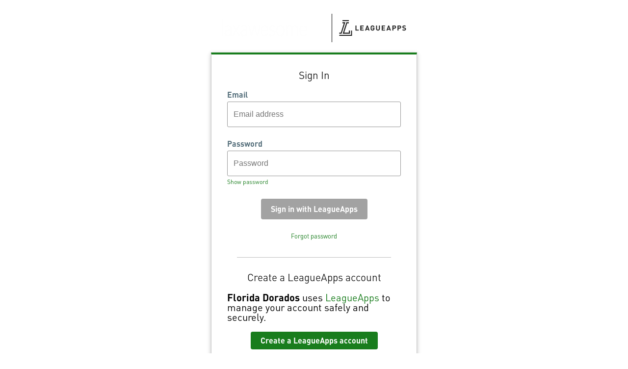

--- FILE ---
content_type: text/html;charset=UTF-8
request_url: https://accounts.leagueapps.com/login?siteId=25687
body_size: 1939
content:
<!DOCTYPE html>
<html lang="en">
<head>
    <title>LeagueApps Login</title>
    <link href="https://leagueapps.com/wp-content/uploads/2018/06/cropped-favicon-32x32.png"
          rel="icon">
    <link href="https://fonts.googleapis.com/css?family=Open+Sans:300,400,600,700&display=swap"
          rel="stylesheet">
    <link href="/res/style-d4e7549a2c513ffdd941daee60d9e9c8.css" rel="stylesheet">
    <meta name="viewport" content="width=device-width, initial-scale=1">
    <meta charset="UTF-8">
    
    
    
    
    
        <script src="/res/login-ddab49d9ac8627ecf211a44e485bef0a.js" type="module"></script>
    
</head>
<body>
<div id="alert-banner" class="warn" style="display: none;">
    <p>
        The LeagueApps platform will be offline for planned maintenance beginning August 12 at 1 a.m. EDT and concluding by August 12 at 7 a.m. EDT
    </p>
    <div id="clear-alert">
        <svg class="x-icon" width="16" height="16" viewBox="0 0 16 16" fill="none" xmlns="http://www.w3.org/2000/svg">
            <path d="M15.5288 13.2702C16.1537 13.8952 16.1537 14.9076 15.5288 15.5325C15.2188 15.845 14.8088 16 14.3989 16C13.9889 16 13.5799 15.8438 13.268 15.5313L7.99938 10.2654L2.73129 15.53C2.41881 15.845 2.00934 16 1.59988 16C1.19041 16 0.781439 15.845 0.468713 15.53C-0.156238 14.9051 -0.156238 13.8927 0.468713 13.2677L5.7383 7.99813L0.468713 2.73104C-0.156238 2.10609 -0.156238 1.09366 0.468713 0.468713C1.09366 -0.156238 2.10609 -0.156238 2.73104 0.468713L7.99938 5.7408L13.269 0.471213C13.8939 -0.153738 14.9063 -0.153738 15.5313 0.471213C16.1562 1.09616 16.1562 2.10859 15.5313 2.73354L10.2617 8.00312L15.5288 13.2702Z" fill="#131F26"/>
        </svg>
    </div>
    <script>
        (function(){
            window.onload = function() {
                const alertBanner = document.querySelector('#alert-banner');
                const clearAlert = document.querySelector('#clear-alert');
                function showAlert() {
                    alertBanner.style.display = 'flex';
                }
                function hideAlert() {
                    alertBanner.style.display = 'none';
                    window.localStorage.setItem('hideAlertAug122025', true);
                }
                clearAlert.addEventListener('mousedown', hideAlert);
                // Maintenance banner logic
                let currentDate = new Date();
                let endDate = new Date('2025-08-12T07:00:00.000-04:00'); // TZ is -4 GMT for daylight savings in EDT
                if ((window.localStorage && window.localStorage.getItem('hideAlertAug122025')) || currentDate.getTime() > endDate.getTime()) {
                    hideAlert();
                } else {
                    showAlert();
                }
            }
        })();
    </script>
</div>
<div class="content-wrapper">
  <div class="panel-container">
    <div id="loading-icon">
</div>
    <div id="logo-container">
    <div class="logo" id="site-logo"></div>
    <div class="logo" id="la-logo">
        <img src="/res/la-logo-black-761804d628f632fe79bce29fe44af7ec.svg" alt="LeagueApps Logo" />
    </div>
</div>
    <div class="panel">

    <div id="form-content">
      <h3 class="sign-in-header">Admin Sign In</h3>

      <p id="login-instructions">Sign in to the management console using your LeagueApps account.</p>

      <div class="error-params">
        
        
      </div>
      <form id="login-form" method="post" action="/login?siteId=25687"><input type="hidden" name="_csrf" value="fece803b-5d85-4ebe-9095-a93c69a4aa47"/>
        <input name="client_id" value="" type="hidden">

        <div class="table-login">
          <div class="form-field email-field">
            <label for="username">Email</label>
            <input placeholder="Email address" required id="username" name="username" tabindex="1" type="email">
            <span class="error-message"></span>
          </div>
        </div>
        <div class="form-field password-field">
          <label for="password">Password</label>
          <input placeholder="Password" required id="password" name="password" tabindex="2" type="password" />
          <span class="toggle-password" id="toggle-password">Show password</span>
          <span class="error-message"></span>
        </div>
        <div class="form-actions">
          <input class="sign-in btn-form" id="lip-submit" tabindex="3"
                 type="submit" value="Sign in with LeagueApps" disabled="true" />
        </div>
        <a class="forgot-password" href="/send-password-reset?siteId=25687">
          Forgot password
        </a>
      </form>
      <p class="admin-info">If you are looking to sign into your personal LeagueApps account or create an account
        <a href="https://support.leagueapps.com/hc/en-us/articles/1500002189502">
        click here.
      </a></p>
    </div>
    <div id="create-account-block" style="display: none;">
      <h3>Create a LeagueApps account</h3>
      <p id="la-blurb">
    <span>This site</span> uses <a href="https://support.leagueapps.com/hc/en-us/articles/1500002189502">LeagueApps</a>
    to manage your account safely and securely.
</p>
      <div class="btn-group">
        <a id="create-account-btn" class="btn-link" href="/join?siteId=25687" role="button">Create a LeagueApps account</a>
      </div>
    </div>
  </div>
    <p class="info">
      By continuing you agree to LeagueApps <a
            href="https://leagueapps.com/terms" target="_blank">Terms of
      Service</a> and <a href="https://leagueapps.com/privacy-policy"
                         target="_blank">Privacy Policy</a>.
    </p>
    <p id="site-tos" class="info"></p>
  </div>
</div>

<script src="/res/login-ddab49d9ac8627ecf211a44e485bef0a.js" type="module"></script>
</body>
</html>



--- FILE ---
content_type: application/javascript
request_url: https://accounts.leagueapps.com/res/validations-0bcad71d16de01ae3843e6928d757513.js
body_size: 1455
content:
/*
Password Strength Validation
 */
export function checkPasswordAgainstCriteria(password) {
  // password requirements
  return {
    upper: /[A-Z]/.test(password),
    number: /[0-9]/.test(password),
    symbol: /[\W_]/.test(password),
    length: /(?=.{8})/.test(password),
  };
}

export function validateEmail(email) {
  // https://ui.dev/validate-email-address-javascript/
  return /^[^\s@]+@[^\s@]+\.[^\s@]+$/.test(email);
}

export function validatePassword(password) {
  let validations = checkPasswordAgainstCriteria(password);

  return Object.keys(validations).every((variation) => validations[variation]);
}

export function validateNotEmpty(value) {
  return value.trim() !== '';
}

export function updatePasswordCriteriaMessages(passwordRequirements, passwordInput) {
    return function() {
      passwordRequirements.style.display = 'flex';

      const password = passwordInput.value;
      const passwordCriteriaStatus = checkPasswordAgainstCriteria(password);
      for (let criteria in passwordCriteriaStatus) {
        let check = passwordRequirements.querySelector(`span[data-check="${criteria}"]`);
        check.setAttribute('data-accepted', `${passwordCriteriaStatus[criteria]}`);
      }
    }.bind(this);
}

export function validateField(field, validation, sideEffects, errorMessage) {
  const fieldValue = field.querySelector('input').value;
  const isValid = validation(fieldValue);
  if (sideEffects) {
    let messageField = field.querySelector('.error-message');
    if (!isValid) {
      field.classList.add('invalid');
      messageField.innerText = errorMessage;
    } else {
      field.classList.remove('invalid');
      messageField.innerText = '';
    }
  }
  return isValid;
}
